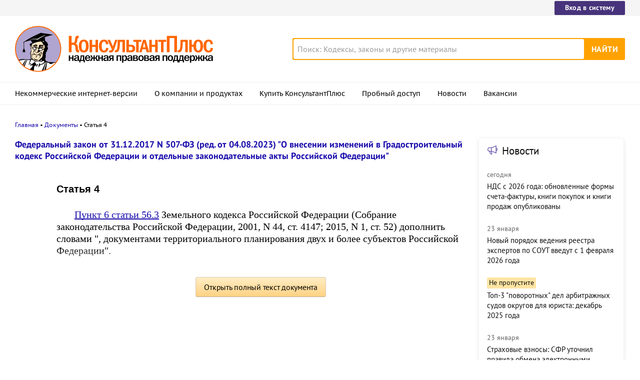

--- FILE ---
content_type: text/html; charset=UTF-8
request_url: https://www.consultant.ru/document/cons_doc_LAW_286764/ad890e68b83c920baeae9bb9fdc9b94feb1af0ad/
body_size: 9651
content:
<!DOCTYPE html>
<html lang="ru-RU">
<head>
    <meta charset="UTF-8"/>
    <meta name="viewport" content="width=device-width, initial-scale=1"/>
    <meta name="format-detection" content="telephone=no">
    <meta http-equiv="X-UA-Compatible" content="IE=edge,chrome=1"/>
    <link rel="shortcut icon" href="/favicon.ico">
    <link rel="apple-touch-icon" sizes="180x180" href="/apple-touch-icon.png">
    <link rel="icon" type="image/png" href="/favicon-128x128.png" sizes="128x128">
    <link rel="icon" type="image/png" href="/favicon-32x32.png" sizes="32x32">
    <link rel="icon" type="image/png" href="/favicon-16x16.png" sizes="16x16">
    <link rel="manifest" href="/consultant.webmanifest">
    <meta name="theme-color" content="#ffffff">
    <title>Статья 4 \ КонсультантПлюс</title>
    <meta name="csrf-param" content="_csrf">
<meta name="csrf-token" content="iJSGxPeYgRo86HNXusjkxdelPRnPBw66iq0S9X3HvsG63sS9nujGLkrbSjXTvtGgkdFXdIFeZuz8lV-WPIDbgg==">
    <meta name="backend-number" content="2">
<meta name="app-version" content="2025.4.1.62eb1791">
<meta name="description" content="Статья 4 Пункт 6 статьи 56.3 Земельного кодекса Российской Федерации (Собрание законодательства Российской Федерации, 2001, N 44, ст. 4147; 2015, N 1, ст. 52) дополнить словами &quot;, документами территориального планирования двух и более субъектов...">
<meta name="robots" content="noarchive">
<link href="https://www.consultant.ru/document/cons_doc_LAW_286764/ad890e68b83c920baeae9bb9fdc9b94feb1af0ad/" rel="canonical">
<link type="font/woff2" href="/static/client/dist/fonts/f2c2442761a05d538011f514f5be8c34.woff2" rel="preload" as="font" crossorigin>
<!--[if lte IE9]>
<link href="/static/client/dist/ie9-83d2d6e9fd245342f0c594317c4830fc.css" rel="stylesheet">
<![endif]-->
<link href="/static/document/dist/common-05d024470364dc73e6159466015d55ef.css" rel="stylesheet">
<link href="/static/document/dist/document-26235491b381a23847372daa59effc61.css" rel="stylesheet">
<!--[if lte IE9]>
<script src="/static/client/dist/ie9-34db5c8e68677b88ba44200fafd1e512.js"></script>
<![endif]-->
<script>var frontAppState = {"consUser":{"hasCommercialSPS":false,"userType":null,"userId":null},"universalLink":"https:\/\/login.consultant.ru\/link\/","currentDocument":{"base":"LAW","num":453995,"firstMark":100172},"notes":[],"backReferencedInfoLabels":[],"externalNews":[{"type":"externalNews","url":"\/legalnews\/30643\/","title":"НДС с 2026 года: обновленные формы счета-фактуры, книги покупок и книги продаж опубликованы","publishedAt":"сегодня","isImportant":false,"thumb":"https:\/\/storage.consultant.ru\/ondb\/thumbs\/202601\/24\/hXTXKEUsPooFeWoa3_1vQpwz0gF02ZkM.jpeg"},{"type":"externalNews","url":"\/legalnews\/30641\/","title":"Новый порядок ведения реестра экспертов по СОУТ введут с 1 февраля 2026 года","publishedAt":"23 января","isImportant":false,"thumb":"https:\/\/storage.consultant.ru\/ondb\/thumbs\/202601\/23\/pW1rcWvoHOlAGZg2L6w7DAZBlodkvw_E.jpeg"},{"type":"externalNews","url":"\/legalnews\/30600\/","title":"Топ-3 \"поворотных\" дел арбитражных судов округов для юриста: декабрь 2025 года","publishedAt":"21 января","isImportant":true,"thumb":"https:\/\/storage.consultant.ru\/ondb\/thumbs\/202601\/20\/rpAUqrbyRtFgG9j_w4BqcwnoGOrypnj4.jpeg"},{"type":"externalNews","url":"\/legalnews\/30638\/","title":"Страховые взносы: СФР уточнил правила обмена электронными документами со страхователями","publishedAt":"23 января","isImportant":false,"thumb":"https:\/\/storage.consultant.ru\/ondb\/thumbs\/202601\/23\/GtuHrpp7i_RATBKmebxR9x8hIQwPfY9Q.jpeg"},{"type":"externalNews","url":"\/legalnews\/30588\/","title":"ЕНС: спор о возврате излишне уплаченного налога суд оставил без рассмотрения","publishedAt":"23 января","isImportant":false,"thumb":"https:\/\/storage.consultant.ru\/ondb\/thumbs\/202601\/20\/DWe4lssBynIM6zyfQ4tO91UChQ5qiNAz.jpeg"},{"type":"externalNews","url":"\/legalnews\/30617\/","title":"Практика коллегии по экономическим спорам ВС РФ: обзор за декабрь","publishedAt":"23 января","isImportant":false,"thumb":"https:\/\/storage.consultant.ru\/ondb\/thumbs\/202601\/22\/papet2vNVxlf9nWXTwAtKCFQxrlUd0Hl.jpeg"}]};</script>    



</head>
<body>






<div class="top-links page-fields ">
    <div class="top-links__items width-container">
        <a href="https://login.consultant.ru/" class="button button_login button_login-top top-links__item">Вход в систему</a>
    </div>
</div>
<header class="header " id="header">
    <div class="header__inner width-container page-fields">
        <a class="logo logo_header header__logo" href="/"></a>        <div class="header__toggle"></div>
                    <form  action="/search/" class="search header__search" role="search">
    <input type="search" class="search__input" name="q" placeholder="Поиск: Кодексы, законы и другие материалы" value="" />
    <span class="search__clear"></span>
    <input type="submit" class="search__button font-bold" value="Найти" />
</form>
            </div>

            <nav role="navigation" class="main-nav page-fields font-caption ">
    <div class="main-nav__inner width-container">
        <ul class="main-nav__items">
            <li class="main-nav__item"><a href="//www.consultant.ru/online/" class="main-nav__link">Некоммерческие интернет-версии</a></li>
            <li class="main-nav__item"><a href="//www.consultant.ru/about/" class="main-nav__link">О компании и продуктах</a></li>
            <li class="main-nav__item"><a href="//www.consultant.ru/about/purchase/price/" class="main-nav__link nav-menu-buy-system">Купить КонсультантПлюс</a></li>
            <li class="main-nav__item"><a href="https://login.consultant.ru/demo-access/" class="main-nav__link nav-menu-demo-access">Пробный доступ</a></li>
            <li class="main-nav__item"><a href="/legalnews/" class="main-nav__link" target="_blank">Новости</a></li>
            <li class="main-nav__item"><a href="//www.consultant.ru/wanted/" class="main-nav__link">Вакансии</a></li>
        </ul>

        <div class="main-nav__login">
            <a href="https://login.consultant.ru/" class="button button_login button_login-nav">Вход в систему</a>
        </div>
    </div>
</nav>
    </header>

    <div role="main" class="content document-page">
        
<section role="main"  class="document-page__main width-container page-fields">
    <ul class="breadcrumbs font-caption document-page__breadcrumbs" id="breadcrumbs">
    <li><a href="/">Главная</a></li><li><a href="/document/">Документы</a></li><li>Статья 4</li></ul>

    <div class="external-block">
        <div class="external-block__content">
            
            
                            <div class="document-page__title-link">
                    <a href='/document/cons_doc_LAW_286764/'>Федеральный закон от 31.12.2017 N 507-ФЗ
(ред. от 04.08.2023)
"О внесении изменений в Градостроительный кодекс Российской Федерации и отдельные законодательные акты Российской Федерации"</a>                </div>
            
            
            <div class="document-page__content document-page_left-padding">
                <div class="document__style doc-style" data-style-id="3"><h1><p><a id="dst100172"></a>Статья 4</p></h1>
</div><p class="no-indent"></p>
<p><a id="dst100173"></a><a href="#" data-document-link="{&quot;type&quot;:&quot;editions&quot;,&quot;base&quot;:&quot;LAW&quot;,&quot;num&quot;:220362,&quot;dst&quot;:1295}">Пункт 6 статьи 56.3</a> Земельного кодекса Российской Федерации (Собрание законодательства Российской Федерации, 2001, N 44, ст. 4147; 2015, N 1, ст. 52) дополнить словами ", документами территориального планирования двух и более субъектов Российской Федерации".</p>
<p class="no-indent"></p>
            </div>

            
            
            <div class="full-text document-page_left-padding">
                <div class="full-text__wrapper">
                    <button
                            data-document-link='{&quot;type&quot;:&quot;fullText&quot;,&quot;base&quot;:&quot;LAW&quot;,&quot;num&quot;:453995,&quot;dst&quot;:&quot;100172&quot;,&quot;demo&quot;:2}'
                            class="full-text__button"
                    >Открыть полный текст документа</button>
                </div>
            </div>

            <div class="external-block__bottom"></div>
        </div>
        <div class="external-block__backdrop"></div>
    </div>

    <div class="document-page__separator">
        <div class="separator width-container"></div>
    </div>

    <div class="pages">
                    <a href="/document/cons_doc_LAW_286764/30b3f8c55f65557c253227a65b908cc075ce114a/" class="pages__left"> Статья 3</a>
                            <a href="/document/cons_doc_LAW_286764/5bdc78bf7e3015a0ea0c0ea5bef708a6c79e2f0a/" class="pages__right"> Статья 5</a>
            </div>

    <div class="external-block__mobile-news"></div>

</section>

<div class="after width-container page-fields"><p style="text-align:center;">Ст. 4</p></div>
<div class="document-page__banner-middle bn width-container">
    <div class="bn width-container news-page__bn">
    <div id="ban__139"
        class="bn__inner"
        data-banner-zone="139"
        data-banner-flash="0"
    >
    </div>
</div>
    
<div id="ban__144"
     class="banner-popup banner-popup_large"
     data-banner-zone="144"
     data-banner-flash="0"
></div>
    
<div id="ban__145"
     class="banner-popup banner-popup_small"
     data-banner-zone="145"
     data-banner-flash="0"
></div>
</div>

        <div class="document-page__seo-links width-container page-fields">
            
<div id="seoLinks" class="seo-links news-page__seo-links">
    <ul class="seo-links__list">
                        <li class="seo-links__item">
                    <a href="//www.consultant.ru/document/cons_doc_LAW_5142/">Гражданский кодекс (ГК РФ)</a>
                </li>
                            <li class="seo-links__item">
                    <a href="//www.consultant.ru/document/cons_doc_LAW_51057/">Жилищный кодекс (ЖК РФ)</a>
                </li>
                            <li class="seo-links__item">
                    <a href="//www.consultant.ru/document/cons_doc_LAW_19671/">Налоговый кодекс (НК РФ)</a>
                </li>
                            <li class="seo-links__item">
                    <a href="//www.consultant.ru/document/cons_doc_LAW_34683/">Трудовой кодекс (ТК РФ)</a>
                </li>
                            <li class="seo-links__item">
                    <a href="//www.consultant.ru/document/cons_doc_LAW_10699/">Уголовный кодекс (УК РФ)</a>
                </li>
                            <li class="seo-links__item">
                    <a href="//www.consultant.ru/document/cons_doc_LAW_19702/">Бюджетный кодекс (БК РФ)</a>
                </li>
                            <li class="seo-links__item">
                    <a href="//www.consultant.ru/document/cons_doc_LAW_37800/">Арбитражный процессуальный кодекс</a>
                </li>
                            <li class="seo-links__item">
                    <a href="//www.consultant.ru/document/cons_doc_LAW_28399/">Конституция РФ</a>
                </li>
                            <li class="seo-links__item">
                    <a href="//www.consultant.ru/document/cons_doc_LAW_33773/">Земельный кодекс (ЗК РФ)</a>
                </li>
                            <li class="seo-links__item">
                    <a href="//www.consultant.ru/document/cons_doc_LAW_64299/">Лесной кодекс (ЛК РФ)</a>
                </li>
                            <li class="seo-links__item">
                    <a href="//www.consultant.ru/document/cons_doc_LAW_8982/">Семейный кодекс (СК РФ)</a>
                </li>
                            <li class="seo-links__item">
                    <a href="//www.consultant.ru/document/cons_doc_LAW_12940/">Уголовно-исполнительный кодекс</a>
                </li>
                            <li class="seo-links__item">
                    <a href="//www.consultant.ru/document/cons_doc_LAW_34481/">Уголовно-процессуальный кодекс</a>
                </li>
                            <li class="seo-links__item">
                    <a href="/law/ref/calendar/proizvodstvennye/2025/">Производственный календарь на 2025 год</a>
                </li>
                            <li class="seo-links__item">
                    <a href="/law/ref/mrot/2026/">МРОТ 2026</a>
                </li>
                            <li class="seo-links__item">
                    <a href="//www.consultant.ru/document/cons_doc_LAW_39331/">ФЗ «О банкротстве»</a>
                </li>
                            <li class="seo-links__item">
                    <a href="//www.consultant.ru/document/cons_doc_LAW_305/">О защите прав потребителей (ЗОЗПП)</a>
                </li>
                            <li class="seo-links__item">
                    <a href="//www.consultant.ru/document/cons_doc_LAW_71450/">Об исполнительном производстве</a>
                </li>
                            <li class="seo-links__item">
                    <a href="//www.consultant.ru/document/cons_doc_LAW_61801/">О персональных данных</a>
                </li>
                            <li class="seo-links__item">
                    <a href="http://www.consultant.ru/document/cons_doc_LAW_28165/a26c4b9a881ea8c0abbbfa594a552fc5b15ac93b/">О налогах на имущество физических лиц</a>
                </li>
                            <li class="seo-links__item">
                    <a href="//www.consultant.ru/document/cons_doc_LAW_1511/">О средствах массовой информации</a>
                </li>
                            <li class="seo-links__item">
                    <a href="/law/ref/calendar/proizvodstvennye/2026/">Производственный календарь на 2026 год</a>
                </li>
                            <li class="seo-links__item">
                    <a href="//www.consultant.ru/document/cons_doc_LAW_110165/">Федеральный закон &quot;О полиции&quot; N 3-ФЗ</a>
                </li>
                            <li class="seo-links__item">
                    <a href="//www.consultant.ru/document/cons_doc_LAW_12508/">Расходы организации ПБУ 10/99</a>
                </li>
                            <li class="seo-links__item">
                    <a href="/law/ref/mrot/">Минимальный размер оплаты труда (МРОТ)</a>
                </li>
                            <li class="seo-links__item">
                    <a href="//www.consultant.ru/document/cons_doc_LAW_492264/">Календарь бухгалтера на 2025 год</a>
                </li>
                            <li class="seo-links__item">
                    <a href="/legalnews/20431/">Частичная мобилизация: обзор новостей</a>
                </li>
                            <li class="seo-links__item">
                    <a href="//www.consultant.ru/document/cons_doc_LAW_494318/">Постановление Правительства РФ N 1875</a>
                </li>
                        </ul>
</div>
        </div>
    </div>

<footer class="footer page-fields " id="footer">
    <div class="width-container">
        <div class="footer__inner">
            <div class="footer__section footer__contacts">
                <section class="contacts " id="contacts">
    <div class="contacts__header footer__header font-caption">Контактная информация</div>
    <address class="contacts__inner vcard">
        <div class="contacts__address adr">
            <div class="contacts__item">
                <span class="postal-code">117292</span>, <span class="locality">Москва</span>,
                <span class="street-address">ул.&nbsp;Кржижановского,&nbsp;6</span> (центральный&nbsp;офис)
            </div>
            <div class="contacts__item email">
                <a href="mailto:contact@consultant.ru" class="contacts__mailto">contact@consultant.ru</a>
            </div>
        </div>
        <div class="contacts__phones">
            <div class="contacts__item tel">+7 (495) 956-82-83</div>
            <div class="contacts__item tel">+7 (495) 787-92-92</div>
            <div class="contacts__item email">
                <a href="mailto:contact@consultant.ru" class="contacts__mailto">contact@consultant.ru</a>
            </div>
        </div>
    </address>
</section>
            </div>
            <div class="footer__section footer__social">
                <section class="social-links " id="socialLinks">
    <div class="social-links__header footer__header font-caption">Мы в социальных сетях</div>
    <div class="social-links__items">
        <a class="social-links__item social-links__item_vk" href="https://vk.com/consultantplus.comp">
            <svg class="social-links__icon" viewBox="0 0 20 20">
                <g fill-rule="evenodd">
                    <path class="social-links__icon-white" d="M15.623 7.4736c.082-.272 0-.474-.39-.474h-1.29c-.328 0-.478.174-.56.365 0 0-.656 1.598-1.585 2.636-.301.301-.438.397-.602.397-.082 0-.2-.096-.2-.369v-2.555c0-.327-.095-.474-.368-.474H8.602c-.206 0-.329.153-.329.297 0 .311.464.382.512 1.256v1.9c0 .416-.075.492-.238.492-.438 0-1.501-1.606-2.132-3.444-.123-.356-.247-.501-.577-.501H4.549c-.368 0-.443.174-.443.365 0 .341.438 2.036 2.037 4.276 1.065 1.53 2.566 2.359 3.932 2.359.819 0 .921-.184.921-.502v-1.156c0-.368.078-.441.337-.441.191 0 .519.095 1.284.833.875.874 1.019 1.266 1.511 1.266h1.289c.368 0 .553-.184.446-.547-.116-.363-.533-.888-1.087-1.511-.3-.356-.752-.739-.888-.93-.192-.245-.137-.354 0-.573 0 0 1.571-2.213 1.735-2.965"/>
                    <path d="M10 0C4.478 0 0 4.478 0 10s4.478 10 10 10 10-4.478 10-10S15.522 0 10 0m0 1c4.963 0 9 4.037 9 9s-4.037 9-9 9-9-4.037-9-9 4.037-9 9-9"/>
                </g>
            </svg>
            <span class="social-links__text">ВКонтакте</span>
        </a>
        <a class="social-links__item social-links__item_zen" href="https://dzen.ru/consultantplus">
            <svg class="social-links__icon" viewBox="0 0 20 20">
                <g fill-rule="evenodd">
                    <path d="M10 0c5.522 0 10 4.478 10 10s-4.478 10-10 10S0 15.522 0 10 4.478 0 10 0ZM1.00346319 10.1409977l.00038102.1239737C1.14447385 15.1058913 5.125625 19 10 19l-.13955545-.0032117c-.13036704-3.7415042-.34143614-5.5745777-1.78901598-7.0682169C6.57782284 10.481024 4.744798 10.275993 1.00346319 10.1409977Zm10.92510821 1.7875737c-1.4475798 1.4936392-1.6525876 3.3267127-1.7875828 7.0682169C15.0390963 18.9234586 19 14.9160019 19 10l-.0032117.1395555c-3.7415042.130367-5.5745777.3414361-7.0682169 1.7890159ZM9.85900234 1.00346319l-.12397378.00038102C4.89410874 1.14447385 1 5.125625 1 10l.00346319-.13956422c3.74133481-.13036773 5.57435965-.3414598 7.06796538-1.78900721C9.51897598 6.57782284 9.72400699 4.744798 9.85900234 1.00346319Zm2.06956906 7.06796538c1.4936392 1.44757984 3.3267127 1.65258761 7.0682169 1.78758284C18.9232025 4.96065056 14.9158448 1 10 1l.1395642.00346319c.1303678 3.74133481.3414598 5.57435965 1.7890072 7.06796538Z"/>
                    <path class="social-links__icon-white" d="M10.1395101 1.00190965c.1303634 3.74238095.3413136 5.57570647 1.7890613 7.06951892 1.4938916 1.44782441 3.3273322 1.65265685 7.0701135 1.78765126v.28040957c-3.7427813.1303618-5.5762219.3412576-7.0701135 1.789082-1.4478244 1.4938916-1.6526568 3.3273322-1.7876512 7.0701135h-.28040958c-.13036183-3.7427813-.34125764-5.5762219-1.78908205-7.0701135-1.49381245-1.4477477-3.32713797-1.6526351-7.06951892-1.7876298v-.28045169c3.74238095-.13036345 5.57570647-.34131359 7.06951892-1.78906134C9.51917632 6.57761612 9.72406372 4.7442906 9.85905839 1.00190965Z"/>
                </g>
            </svg>
            <span class="social-links__text">Яндекс.Дзен</span>
        </a>
        <a class="social-links__item social-links__item_max" href="https://max.ru/consultant_plus">
            <svg class="social-links__icon" viewBox="0 0 20 20">
                <g fill="evenodd">
                    <path d="M10 0C4.478 0 0 4.478 0 10s4.478 10 10 10 10-4.478 10-10S15.522 0 10 0m0 1c4.963 0 9 4.037 9 9s-4.037 9-9 9-9-4.037-9-9 4.037-9 9-9"/>
                    <path class="social-links__icon-white" d="M10.131 16.076c-1.2 0-1.757-.175-2.727-.876-.613.788-2.555 1.404-2.64.35 0-.791-.175-1.46-.373-2.19-.237-.9-.505-1.9-.505-3.352 0-3.466 2.844-6.074 6.213-6.074 3.373 0 6.015 2.736 6.015 6.106a6.015 6.015 0 0 1-5.983 6.036Zm.05-9.146c-1.641-.084-2.92 1.052-3.203 2.833-.234 1.474.18 3.27.534 3.364.17.04.596-.304.862-.57.439.304.95.486 1.483.529a3.124 3.124 0 0 0 3.267-2.912 3.124 3.124 0 0 0-2.943-3.24V6.93Z"/>
                </g>
            </svg>
            <span class="social-links__text">Max</span>
        </a>
        <a class="social-links__item social-links__item_ok" href="https://ok.ru/group/54395495251971">
            <svg class="social-links__icon" viewBox="0 0 20 20">
                <g fill-rule="evenodd">
                    <g class="social-links__icon-white">
                        <path d="M10.0186 8.377c-.76 0-1.376-.616-1.376-1.377s.616-1.377 1.376-1.377c.761 0 1.377.616 1.377 1.377s-.616 1.377-1.377 1.377m0-4.377c-1.656 0-2.999 1.343-2.999 3s1.343 3 2.999 3c1.657 0 3-1.343 3-3s-1.343-3-3-3"/>
                        <path d="M11.1484 12.6934c1.245-.253 2.495-1.149 2.534-1.182.364-.292.423-.824.131-1.188s-.824-.423-1.188-.131c-.008.007-1.308.924-2.617.925-1.309-.001-2.588-.919-2.595-.926-.365-.292-.897-.233-1.189.131-.292.364-.233.896.131 1.188.04.033 1.282.946 2.563 1.193l-1.785 1.864c-.324.336-.314.872.023 1.195.164.159.375.238.587.238.22 0 .442-.087.608-.259l1.657-1.765 1.825 1.777c.33.33.865.329 1.195-.001.33-.33.33-.867-.001-1.197l-1.879-1.862ZM10.0088 11.1172c-.003 0 .002 0 0 0-.003 0 .002 0 0 0"/>
                    </g>
                    <path d="M10 0C4.478 0 0 4.478 0 10s4.478 10 10 10 10-4.478 10-10S15.522 0 10 0m0 1c4.963 0 9 4.037 9 9s-4.037 9-9 9-9-4.037-9-9 4.037-9 9-9"/>
                </g>
            </svg>
            <span class="social-links__text">Одноклассники</span>
        </a>
        <a class="social-links__item social-links__item_tg" href="https://t.me/consultant_plus">
            <svg class="social-links__icon" viewBox="0 0 20 20">
                <g fill-rule="evenodd">
                    <path class="social-links__icon-white" d="M4.52656837 9.89444137C7.44177145 8.6243337 9.38569678 7.78700098 10.3583443 7.38244322c2.7771064-1.15509463 3.3541653-1.35574692 3.7302842-1.36250745.0827239-.00132236.2676883.01917909.3875004.11639837.101167.08209006.1290021.19298206.1423221.27081244.01332.07783037.0299066.25512998.0167215.39366673-.1504924 1.58123641-.8016704 5.41848019-1.1329529 7.18949199-.140178.7493815-.4161929 1.0006453-.6834072 1.0252348-.5807187.0534387-1.0216901-.3837794-1.5841445-.7524754-.8801302-.5769364-1.37734771-.9360811-2.23166642-1.4990644-.98731307-.6506247-.34727911-1.0082193.21538775-1.592629.14725258-.1529428 2.70591237-2.48024172 2.75543527-2.69136421.0061937-.02640439.0119417-.12482747-.0465297-.17679847-.0584714-.051971-.1447702-.03419893-.2070458-.02006467-.0882738.02003491-1.4942931.94936153-4.21805794 2.78797985-.3990939.2740487-.76058076.4075744-1.08446058.4005771-.35705153-.0077139-1.0438754-.2018823-1.55445836-.3678527-.62625078-.2035695-1.12398243-.3111981-1.08064118-.656922.02257479-.1800744.27055393-.364236.74393743-.55248483Z"/>
                    <path d="M10 0C4.478 0 0 4.478 0 10s4.478 10 10 10 10-4.478 10-10S15.522 0 10 0m0 1c4.963 0 9 4.037 9 9s-4.037 9-9 9-9-4.037-9-9 4.037-9 9-9"/>
                </g>
            </svg>
            <span class="social-links__text">Telegram</span>
        </a>
    </div>
</section>
            </div>
            <div class="footer__section footer__separator">
                <div class="separator "></div>
            </div>
            <div class="footer__section footer__copyright">
                <section class="copyright " id="copyright">
    <div class="copyright__report">
        <div class="copyright__icons">
            <a class="logo logo_footer " href="/"></a>            <a class="copyright__report-link" href="//www.consultant.ru/sys/pravo/"
               aria-label="Сообщить о нарушении авторских прав"></a>
        </div>
        <a class="copyright__info-link copyright__report-protected-link" href="//www.consultant.ru/sys/copyright/"
           aria-label="Все права защищены">Все права защищены © 1997-2026 КонсультантПлюс</a>
    </div>
    <div class="copyright__info">
        <a class="copyright__info-link copyright__info-protected-link" href="//www.consultant.ru/sys/copyright/"
           aria-label="Все права защищены">Все права защищены © 1997-2026 КонсультантПлюс</a>
        <a class="copyright__info-link" href="//www.consultant.ru/img/mptr.gif"
           aria-label="Свидетельство МПТР России">Свидетельство МПТР России Эл №77‑6731</a>
        <a class="copyright__info-link" href="//www.consultant.ru/sys/policy/"
           aria-label="Политика обработки персональных данных">Политика обработки персональных данных</a>
        <a class="copyright__info-link" href="//www.consultant.ru/sys/condition/"
           aria-label="Условия доступа к сайту">Условия доступа к сайту</a>
    </div>
</section>
            </div>
            <div class="footer__section footer__cookies-text">
                <div class="cookies-text">
                    Сайт использует файлы cookies. Условия использования см. в
                    <a class="cookies-text__link" href="/cookies/policy/">Политике использования сookies</a>.
                </div>
                <a class="logo logo_footer " href="/"></a>            </div>
        </div>
    </div>
</footer>

<script src="/static/document/dist/common-6ddc6451cf2b16b3227b2eac37b07729.js"></script>
<script src="/static/document/dist/document-509cec8db22a11619e0a37266805e87d.js"></script>
<!-- Yandex.Metrika counter -->
<script type="text/javascript" >
(function (d, w, c) {
    (w[c] = w[c] || []).push(function() {
        try {w.yaCounter21509128 = new Ya.Metrika({"id":21509128,"clickmap":true,"trackLinks":true,"accurateTrackBounce":true,"webvisor":true});
            } catch(e) {};
        });
        
        var n = d.getElementsByTagName("script")[0],
            s = d.createElement("script"),
            f = function () { n.parentNode.insertBefore(s, n); };
        s.type = "text/javascript";
        s.async = true;
        s.src = "https://mc.yandex.ru/metrika/watch.js";

        if (w.opera == "[object Opera]") {
            d.addEventListener("DOMContentLoaded", f, false);
        } else { f(); }
    })(document, window, "yandex_metrika_callbacks");
</script>
<noscript><div>
<img src="https://mc.yandex.ru/watch/21509128" style="position:absolute; left:-9999px;" alt="" />
</div></noscript>
<!-- /Yandex.Metrika counter -->
<!-- Rating@Mail.ru counter -->
<script type="text/javascript">
var _tmr = window._tmr || (window._tmr = []);
_tmr.push({id: "186662", type: "pageView", start: (new Date()).getTime()});
(function (d, w, id) {
  if (d.getElementById(id)) return;
  var ts = d.createElement("script"); ts.type = "text/javascript"; ts.async = true; ts.id = id;
  ts.src = (d.location.protocol == "https:" ? "https:" : "http:") + "//top-fwz1.mail.ru/js/code.js";
  var f = function () {var s = d.getElementsByTagName("script")[0]; s.parentNode.insertBefore(ts, s);};
  if (w.opera == "[object Opera]") { d.addEventListener("DOMContentLoaded", f, false); } else { f(); }
})(document, window, "topmailru-code");
</script><noscript><div>
<img src="//top-fwz1.mail.ru/counter?id=186662;js=na" style="border:0;position:absolute;left:-9999px;" alt="" />
</div></noscript>
<!-- //Rating@Mail.ru counter -->
<!--LiveInternet counter--><script type="text/javascript">
new Image().src = "//counter.yadro.ru/hit?r"+
escape(document.referrer)+((typeof(screen)=="undefined")?"":
";s"+screen.width+"*"+screen.height+"*"+(screen.colorDepth?
screen.colorDepth:screen.pixelDepth))+";u"+escape(document.URL)+
";h"+escape(document.title.substring(0,150))+
";"+Math.random();</script><!--/LiveInternet-->
<!-- Внутренняя статистика --><script type="text/javascript">
(function() {
    var path = '';
    var d = new Date();
    var n = navigator.appName.toLowerCase();
    var flash = 0;
    path += 'c=' + (navigator.cookieEnabled ? 1 : 0) + '&';
    if (navigator.plugins && navigator.plugins.length)
    {
        for (var i = navigator.plugins.length - 1; i >= 0; i--)
            if (navigator.plugins[i].name == 'Shockwave Flash')
            {
                flash = parseFloat(navigator.plugins[i].description.split(' ')[2]);
                break;
            }
    }
    else if (window.ActiveXObject)
    {           
        var f = null;
        for (var i = 20; i > 3; --i)
            try
            {
                f = new ActiveXObject('ShockwaveFlash.ShockwaveFlash.' + i);
            }
            catch (e)
            {
                f = null;
            }
            if (f)
            {
                var t = f.GetVariable('$' + 'version').split(' ');
                if (t.length > 1)
                {
                        var s = t[1].split(',');
                        flash = parseInt(s[0]);
                }
                f = null;
            }
    }
    path += 't=' + d.getTime() + '&';

    var url = window.location.href;
    var hash = window.location.hash;

    if (hash && hash.indexOf('utm_') == -1)
        url = url.replace(/#.*$/, '');

    path += 'u=' + escape(url) + '&';
    if (window == parent)
        path += 'r=' + escape(document.referrer) + '&';
    else
        path += 'r=' + escape(parent.document.referrer) + '&';
        
    path += 'cd=' + (n == 'netscape' ? screen.pixelDepth : screen.colorDepth) + '&';
    
    var width = screen.width || 0;
    var height = screen.height || 0;
    path += 'w=' + width + '&';
    path += 'h=' + height + '&';
    path += 'j=' + (navigator.javaEnabled()? 1 : 0) + '&';
    path += 'fl=' + flash;

    var consStatCounterImg = new Image();
    consStatCounterImg.src = '//www.consultant.ru/adds/counter.js?' + path;
})();
</script>
<!-- /Внутренняя статистика -->

</body>
</html>
